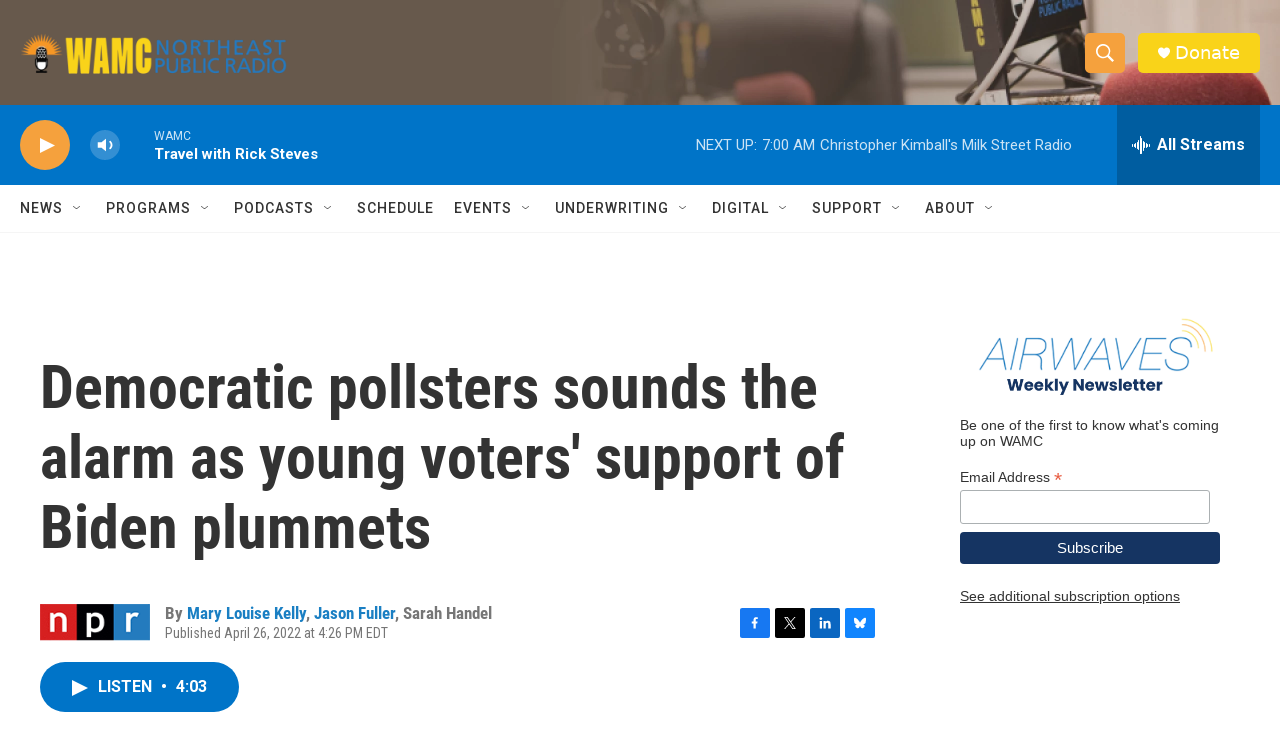

--- FILE ---
content_type: text/html; charset=utf-8
request_url: https://www.google.com/recaptcha/api2/aframe
body_size: 268
content:
<!DOCTYPE HTML><html><head><meta http-equiv="content-type" content="text/html; charset=UTF-8"></head><body><script nonce="ZC5XCoMQ0a18Y-nFyVmo3Q">/** Anti-fraud and anti-abuse applications only. See google.com/recaptcha */ try{var clients={'sodar':'https://pagead2.googlesyndication.com/pagead/sodar?'};window.addEventListener("message",function(a){try{if(a.source===window.parent){var b=JSON.parse(a.data);var c=clients[b['id']];if(c){var d=document.createElement('img');d.src=c+b['params']+'&rc='+(localStorage.getItem("rc::a")?sessionStorage.getItem("rc::b"):"");window.document.body.appendChild(d);sessionStorage.setItem("rc::e",parseInt(sessionStorage.getItem("rc::e")||0)+1);localStorage.setItem("rc::h",'1768735595675');}}}catch(b){}});window.parent.postMessage("_grecaptcha_ready", "*");}catch(b){}</script></body></html>